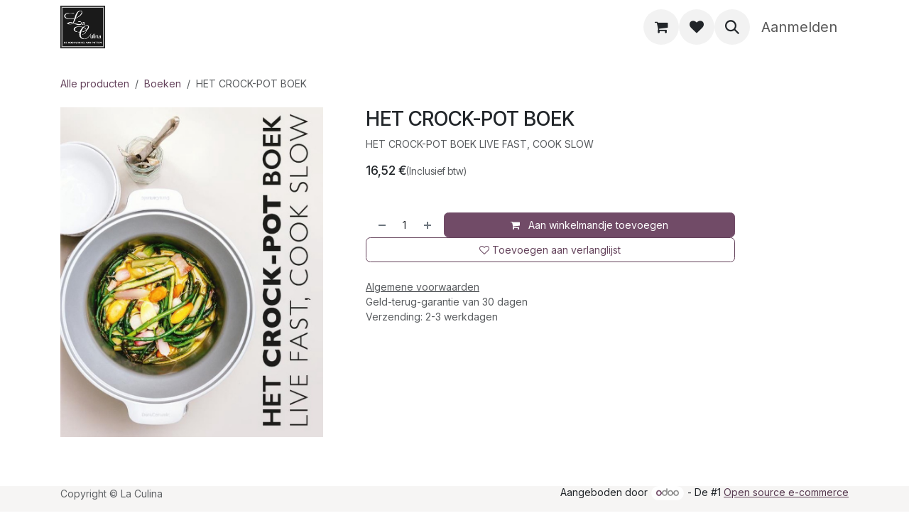

--- FILE ---
content_type: text/html; charset=utf-8
request_url: https://www.laculina.nl/shop/het-crock-pot-boek-69243
body_size: 11373
content:

        

<!DOCTYPE html>
<html lang="nl-NL" data-website-id="1" data-main-object="product.template(69243,)">
    <head>
        <meta charset="utf-8"/>
        <meta http-equiv="X-UA-Compatible" content="IE=edge"/>
        <meta name="viewport" content="width=device-width, initial-scale=1"/>
        <meta name="generator" content="Odoo"/>
        <meta name="description" content="HET CROCK-POT BOEK 
LIVE FAST, COOK SLOW"/>
            
        <meta property="og:type" content="website"/>
        <meta property="og:title" content="HET CROCK-POT BOEK"/>
        <meta property="og:site_name" content="Kookwinkel van Putten"/>
        <meta property="og:url" content="https://www.laculina.nl/shop/het-crock-pot-boek-69243"/>
        <meta property="og:image" content="https://www.laculina.nl/web/image/product.template/69243/image_1024?unique=9ae7f07"/>
        <meta property="og:description" content="HET CROCK-POT BOEK 
LIVE FAST, COOK SLOW"/>
            
        <meta name="twitter:card" content="summary_large_image"/>
        <meta name="twitter:title" content="HET CROCK-POT BOEK"/>
        <meta name="twitter:image" content="https://www.laculina.nl/web/image/product.template/69243/image_1024?unique=9ae7f07"/>
        <meta name="twitter:description" content="HET CROCK-POT BOEK 
LIVE FAST, COOK SLOW"/>
        
        <link rel="canonical" href="https://www.laculina.nl/shop/het-crock-pot-boek-69243"/>
        
        <link rel="preconnect" href="https://fonts.gstatic.com/" crossorigin=""/>
        <title>HET CROCK-POT BOEK | Kookwinkel van Putten</title>
        <link type="image/x-icon" rel="shortcut icon" href="/web/image/website/1/favicon?unique=a1d1d95"/>
        <link rel="preload" href="/web/static/src/libs/fontawesome/fonts/fontawesome-webfont.woff2?v=4.7.0" as="font" crossorigin=""/>
        <link type="text/css" rel="stylesheet" href="/web/assets/1/982f060/web.assets_frontend.min.css"/>
            <script src="/website/static/src/js/content/cookie_watcher.js"></script>
            <script>
                watch3rdPartyScripts(["youtu.be", "youtube.com", "youtube-nocookie.com", "instagram.com", "instagr.am", "ig.me", "vimeo.com", "dailymotion.com", "dai.ly", "youku.com", "tudou.com", "facebook.com", "facebook.net", "fb.com", "fb.me", "fb.watch", "tiktok.com", "x.com", "twitter.com", "t.co", "googletagmanager.com", "google-analytics.com", "google.com", "google.ad", "google.ae", "google.com.af", "google.com.ag", "google.al", "google.am", "google.co.ao", "google.com.ar", "google.as", "google.at", "google.com.au", "google.az", "google.ba", "google.com.bd", "google.be", "google.bf", "google.bg", "google.com.bh", "google.bi", "google.bj", "google.com.bn", "google.com.bo", "google.com.br", "google.bs", "google.bt", "google.co.bw", "google.by", "google.com.bz", "google.ca", "google.cd", "google.cf", "google.cg", "google.ch", "google.ci", "google.co.ck", "google.cl", "google.cm", "google.cn", "google.com.co", "google.co.cr", "google.com.cu", "google.cv", "google.com.cy", "google.cz", "google.de", "google.dj", "google.dk", "google.dm", "google.com.do", "google.dz", "google.com.ec", "google.ee", "google.com.eg", "google.es", "google.com.et", "google.fi", "google.com.fj", "google.fm", "google.fr", "google.ga", "google.ge", "google.gg", "google.com.gh", "google.com.gi", "google.gl", "google.gm", "google.gr", "google.com.gt", "google.gy", "google.com.hk", "google.hn", "google.hr", "google.ht", "google.hu", "google.co.id", "google.ie", "google.co.il", "google.im", "google.co.in", "google.iq", "google.is", "google.it", "google.je", "google.com.jm", "google.jo", "google.co.jp", "google.co.ke", "google.com.kh", "google.ki", "google.kg", "google.co.kr", "google.com.kw", "google.kz", "google.la", "google.com.lb", "google.li", "google.lk", "google.co.ls", "google.lt", "google.lu", "google.lv", "google.com.ly", "google.co.ma", "google.md", "google.me", "google.mg", "google.mk", "google.ml", "google.com.mm", "google.mn", "google.com.mt", "google.mu", "google.mv", "google.mw", "google.com.mx", "google.com.my", "google.co.mz", "google.com.na", "google.com.ng", "google.com.ni", "google.ne", "google.nl", "google.no", "google.com.np", "google.nr", "google.nu", "google.co.nz", "google.com.om", "google.com.pa", "google.com.pe", "google.com.pg", "google.com.ph", "google.com.pk", "google.pl", "google.pn", "google.com.pr", "google.ps", "google.pt", "google.com.py", "google.com.qa", "google.ro", "google.ru", "google.rw", "google.com.sa", "google.com.sb", "google.sc", "google.se", "google.com.sg", "google.sh", "google.si", "google.sk", "google.com.sl", "google.sn", "google.so", "google.sm", "google.sr", "google.st", "google.com.sv", "google.td", "google.tg", "google.co.th", "google.com.tj", "google.tl", "google.tm", "google.tn", "google.to", "google.com.tr", "google.tt", "google.com.tw", "google.co.tz", "google.com.ua", "google.co.ug", "google.co.uk", "google.com.uy", "google.co.uz", "google.com.vc", "google.co.ve", "google.co.vi", "google.com.vn", "google.vu", "google.ws", "google.rs", "google.co.za", "google.co.zm", "google.co.zw", "google.cat"]);
            </script>
        <script id="web.layout.odooscript" type="text/javascript">
            var odoo = {
                csrf_token: "fa4e54b18180faed7d9c546bc69dd8705c7cbba2o1801448503",
                debug: "",
            };
        </script>
        <script type="text/javascript">
            odoo.__session_info__ = {"is_admin": false, "is_system": false, "is_public": true, "is_internal_user": false, "is_website_user": true, "uid": null, "registry_hash": "9f56c22742c03b41b143b5a607b2b90b05c22827fab5bc25378f234b2eb47565", "is_frontend": true, "profile_session": null, "profile_collectors": null, "profile_params": null, "show_effect": true, "currencies": {"1": {"name": "EUR", "symbol": "\u20ac", "position": "after", "digits": [69, 2]}}, "quick_login": true, "bundle_params": {"lang": "nl_NL", "website_id": 1}, "test_mode": false, "websocket_worker_version": "19.0-2", "translationURL": "/website/translations", "recaptcha_public_key": "6LeeQAgkAAAAAC8F6OY87za1XmvMifGUfnXXX_AB", "geoip_country_code": "US", "geoip_phone_code": 1, "lang_url_code": "nl", "add_to_cart_action": "stay"};
            if (!/(^|;\s)tz=/.test(document.cookie)) {
                const userTZ = Intl.DateTimeFormat().resolvedOptions().timeZone;
                document.cookie = `tz=${userTZ}; path=/`;
            }
        </script>
        <script type="text/javascript" defer="defer" src="/web/assets/1/2a8d0c0/web.assets_frontend_minimal.min.js" onerror="__odooAssetError=1"></script>
        <script type="text/javascript" data-src="/web/assets/1/a8cdc00/web.assets_frontend_lazy.min.js" onerror="__odooAssetError=1"></script>
        
            <script id="tracking_code" async="async" src="about:blank" data-need-cookies-approval="true" data-nocookie-src="https://www.googletagmanager.com/gtag/js?id=UA-5039698-1"></script>
            <script id="tracking_code_config">
                window.dataLayer = window.dataLayer || [];
                function gtag(){dataLayer.push(arguments);}
                gtag('consent', 'default', {
                    'ad_storage': 'denied',
                    'ad_user_data': 'denied',
                    'ad_personalization': 'denied',
                    'analytics_storage': 'denied',
                });
                gtag('js', new Date());
                gtag('config', 'UA-5039698-1');
                function allConsentsGranted() {
                    gtag('consent', 'update', {
                        'ad_storage': 'granted',
                        'ad_user_data': 'granted',
                        'ad_personalization': 'granted',
                        'analytics_storage': 'granted',
                    });
                }
                    document.addEventListener(
                        "optionalCookiesAccepted",
                        allConsentsGranted,
                        {once: true}
                    );
            </script>
            <script id="plausible_script" name="plausible" defer="defer" data-domain="www.laculina.nl" src="https://download.odoo.com/js/plausi_saas.js"></script>
            
            <script type="application/ld+json">
{
    "@context": "http://schema.org",
    "@type": "Organization",
    "name": "La Culina",
    "logo": "https://www.laculina.nl/logo.png?company=1",
    "url": "https://www.laculina.nl"
}
            </script>

             
            <script type="application/ld+json">[
  {
    "@context": "https://schema.org",
    "@type": "Product",
    "name": "HET CROCK-POT BOEK",
    "url": "https://www.laculina.nl/shop/het-crock-pot-boek-69243",
    "image": "https://www.laculina.nl/web/image/product.product/68739/image_1920?unique=9ae7f07",
    "offers": {
      "@type": "Offer",
      "price": 16.52,
      "priceCurrency": "EUR",
      "availability": "https://schema.org/InStock"
    },
    "description": "HET CROCK-POT BOEK \nLIVE FAST, COOK SLOW"
  },
  {
    "@context": "https://schema.org",
    "@type": "BreadcrumbList",
    "itemListElement": [
      {
        "@type": "ListItem",
        "position": 1,
        "name": "All Products",
        "item": "https://www.laculina.nl/shop"
      },
      {
        "@type": "ListItem",
        "position": 2,
        "name": "Boeken",
        "item": "https://www.laculina.nl/shop/category/boeken-10"
      },
      {
        "@type": "ListItem",
        "position": 3,
        "name": "HET CROCK-POT BOEK"
      }
    ]
  }
]</script>
                    <script>
            
                if (!window.odoo) {
                    window.odoo = {};
                }
                odoo.__session_info__ = odoo.__session_info__ || {
                    websocket_worker_version: "19.0-2"
                }
                odoo.__session_info__ = Object.assign(odoo.__session_info__, {
                    livechatData: {
                        can_load_livechat: false,
                        serverUrl: "https://www.laculina.nl",
                        options: {},
                    },
                    test_mode: false,
                });
            
                    </script>
        
    </head>
    <body class="o_wsale_products_opt_thumb_6_5">
        



        <div id="wrapwrap" class="    o_footer_effect_enable">
            <a class="o_skip_to_content btn btn-primary rounded-0 visually-hidden-focusable position-absolute start-0" href="#wrap">Overslaan naar inhoud</a>
                <header id="top" data-anchor="true" data-name="Header" data-extra-items-toggle-aria-label="Extra items knop" class="   o_header_fade_out o_hoverable_dropdown" style=" ">
    <nav data-name="Navbar" aria-label="Hoofd" class="navbar navbar-expand-lg navbar-light o_colored_level o_cc d-none d-lg-block shadow-sm ">
        

            <div id="o_main_nav" class="o_main_nav container">
                
    <a data-name="Navbar Logo" href="/" class="navbar-brand logo me-4">
            
            <span role="img" aria-label="Logo of Kookwinkel van Putten" title="Kookwinkel van Putten"><img src="/web/image/website/1/logo/Kookwinkel%20van%20Putten?unique=a1d1d95" class="img img-fluid" width="95" height="40" alt="Kookwinkel van Putten" loading="lazy"/></span>
        </a>
    
                
    <ul role="menu" id="top_menu" class="nav navbar-nav top_menu o_menu_loading  mx-auto ">
        
                    

    <li role="presentation" class="nav-item ">
        <a role="menuitem" href="/shop" class="nav-link ">
            <span>Webshop</span>
        </a>
    </li>

    <li role="presentation" class="nav-item ">
        <a role="menuitem" href="/jura" class="nav-link ">
            <span>Jura</span>
        </a>
    </li>

    <li role="presentation" class="nav-item ">
        <a role="menuitem" href="https://www.laculina.nl/about-us" class="nav-link ">
            <span>Over ons </span>
        </a>
    </li>

    <li role="presentation" class="nav-item ">
        <a role="menuitem" href="/recepten" class="nav-link ">
            <span>Recepten</span>
        </a>
    </li>
                
    </ul>
                
                <ul class="navbar-nav align-items-center gap-2 flex-shrink-0 justify-content-end ps-3">
                    
        <li class=" divider d-none"></li> 
        <li class="o_wsale_my_cart  ">
            <a href="/shop/cart" aria-label="eCommerce winkelmandje" class="o_navlink_background btn position-relative rounded-circle p-1 text-center text-reset">
                <div class="">
                    <i class="fa fa-shopping-cart fa-stack"></i>
                    <sup class="my_cart_quantity badge bg-primary position-absolute top-0 end-0 mt-n1 me-n1 rounded-pill d-none">0</sup>
                </div>
            </a>
        </li>
        <li class="o_wsale_my_wish  ">
            <a href="/shop/wishlist" class="o_navlink_background btn position-relative rounded-circle p-1 text-center text-reset">
                <div class="">
                    <i class="fa fa-1x fa-heart fa-stack"></i>
                    <sup class="my_wish_quantity o_animate_blink badge bg-primary position-absolute top-0 end-0 mt-n1 me-n1 rounded-pill d-none">0</sup>
                </div>
            </a>
        </li>
        <li class="">
                <div class="modal fade css_editable_mode_hidden" id="o_search_modal" aria-hidden="true" tabindex="-1">
                    <div class="modal-dialog modal-lg pt-5">
                        <div class="modal-content mt-5">
    <form method="get" class="o_searchbar_form s_searchbar_input " action="/website/search" data-snippet="s_searchbar_input">
            <div role="search" class="input-group input-group-lg">
        <input type="search" name="search" class="search-query form-control oe_search_box border border-end-0 p-3 border-0 bg-light" placeholder="Zoeken..." data-search-type="all" data-limit="5" data-display-image="true" data-display-description="true" data-display-extra-link="true" data-display-detail="true" data-order-by="name asc"/>
        <button type="submit" aria-label="Zoeken" title="Zoeken" class="btn oe_search_button border border-start-0 px-4 bg-o-color-4">
            <i class="oi oi-search"></i>
        </button>
    </div>

            <input name="order" type="hidden" class="o_search_order_by oe_unremovable" value="name asc"/>
            
        </form>
                        </div>
                    </div>
                </div>
                <a data-bs-target="#o_search_modal" data-bs-toggle="modal" role="button" title="Zoeken" href="#" class="btn rounded-circle p-1 lh-1 o_navlink_background text-reset o_not_editable">
                    <i class="oi oi-search fa-stack lh-lg"></i>
                </a>
        </li>
                    
                    
                    
                    
            <li class=" o_no_autohide_item">
                <a href="/web/login" class="o_nav_link_btn nav-link border px-3">Aanmelden</a>
            </li>
                    
                    
                </ul>
            </div>
        
    </nav>

    <nav data-name="Navbar" aria-label="Mobile" class="navbar  navbar-light o_colored_level o_cc o_header_mobile d-block d-lg-none shadow-sm ">
        

        <div class="o_main_nav container flex-wrap justify-content-between flex-row-reverse">
            <div class="d-flex flex-grow-1">
                
    <a data-name="Navbar Logo" href="/" class="navbar-brand logo ">
            
            <span role="img" aria-label="Logo of Kookwinkel van Putten" title="Kookwinkel van Putten"><img src="/web/image/website/1/logo/Kookwinkel%20van%20Putten?unique=a1d1d95" class="img img-fluid" width="95" height="40" alt="Kookwinkel van Putten" loading="lazy"/></span>
        </a>
    
                <ul class="o_header_mobile_buttons_wrap navbar-nav d-flex flex-row align-items-center gap-2 mb-0 ms-auto">
        <li class=" divider d-none"></li> 
        <li class="o_wsale_my_cart  ">
            <a href="/shop/cart" aria-label="eCommerce winkelmandje" class="o_navlink_background_hover btn position-relative rounded-circle border-0 p-1 text-reset">
                <div class="">
                    <i class="fa fa-shopping-cart fa-stack"></i>
                    <sup class="my_cart_quantity badge bg-primary position-absolute top-0 end-0 mt-n1 me-n1 rounded-pill d-none">0</sup>
                </div>
            </a>
        </li>
        <li class="o_wsale_my_wish  ">
            <a href="/shop/wishlist" class="o_navlink_background_hover btn position-relative rounded-circle border-0 p-1 text-reset">
                <div class="">
                    <i class="fa fa-1x fa-heart fa-stack"></i>
                    <sup class="my_wish_quantity o_animate_blink badge bg-primary position-absolute top-0 end-0 mt-n1 me-n1 d-none">0</sup>
                </div>
            </a>
        </li></ul>
            </div>
            <button class="nav-link btn p-2 o_not_editable me-2" type="button" data-bs-toggle="offcanvas" data-bs-target="#top_menu_collapse_mobile" aria-controls="top_menu_collapse_mobile" aria-expanded="false" aria-label="Navigatie aan/uitzetten">
                <span class="navbar-toggler-icon"></span>
            </button>
            <div id="top_menu_collapse_mobile" class="offcanvas offcanvas-start o_navbar_mobile">
                <div class="offcanvas-header justify-content-end o_not_editable">
                    <button type="button" class="nav-link btn-close" data-bs-dismiss="offcanvas" aria-label="Afsluiten"></button>
                </div>
                <div class="offcanvas-body d-flex flex-column justify-content-between h-100 w-100 pt-0">
                    <ul class="navbar-nav">
                        
        <li class="">
    <form method="get" class="o_searchbar_form s_searchbar_input " action="/website/search" data-snippet="s_searchbar_input">
            <div role="search" class="input-group mb-3">
        <input type="search" name="search" class="search-query form-control oe_search_box rounded-start-pill text-bg-light ps-3 border-0 bg-light" placeholder="Zoeken..." data-search-type="all" data-limit="0" data-display-image="true" data-display-description="true" data-display-extra-link="true" data-display-detail="true" data-order-by="name asc"/>
        <button type="submit" aria-label="Zoeken" title="Zoeken" class="btn oe_search_button rounded-end-pill bg-o-color-3 pe-3">
            <i class="oi oi-search"></i>
        </button>
    </div>

            <input name="order" type="hidden" class="o_search_order_by oe_unremovable" value="name asc"/>
            
        </form>
        </li>
                        
                        <li>
    <ul role="menu" class="nav navbar-nav top_menu  o_mega_menu_is_offcanvas mx-n3 text-end ">
        
                                

    <li role="presentation" class="nav-item border-top  px-0">
        <a role="menuitem" href="/shop" class="nav-link p-3 text-wrap ">
            <span>Webshop</span>
        </a>
    </li>

    <li role="presentation" class="nav-item border-top  px-0">
        <a role="menuitem" href="/jura" class="nav-link p-3 text-wrap ">
            <span>Jura</span>
        </a>
    </li>

    <li role="presentation" class="nav-item border-top  px-0">
        <a role="menuitem" href="https://www.laculina.nl/about-us" class="nav-link p-3 text-wrap ">
            <span>Over ons </span>
        </a>
    </li>

    <li role="presentation" class="nav-item border-top border-bottom px-0">
        <a role="menuitem" href="/recepten" class="nav-link p-3 text-wrap ">
            <span>Recepten</span>
        </a>
    </li>
                            
    </ul>
                        </li>
                        
                        
                    </ul>
                    <ul class="navbar-nav gap-2 mt-3 w-100">
                        
                        
            <li class=" o_no_autohide_item">
                <a href="/web/login" class="nav-link o_nav_link_btn w-100 border text-center">Aanmelden</a>
            </li>
                        
                        
                    </ul>
                </div>
            </div>
        </div>
    
    </nav>
    </header>
                <main>
                    
            <div id="wrap" class="js_sale o_wsale_product_page">
                <div class="oe_structure oe_empty oe_structure_not_nearest" id="oe_structure_website_sale_product_1" data-editor-message="DROP BUILDING BLOCKS HERE TO MAKE THEM AVAILABLE ACROSS ALL PRODUCTS"></div>
  <section id="product_detail" class="oe_website_sale mt-1 mt-lg-2 mb-5  o_wsale_container_lg container-lg o_wsale_product_page_opt_image_width_33_pc o_wsale_product_page_opt_image_ratio_1_1 o_wsale_product_page_opt_image_ratio_mobile_auto o_wsale_product_page_opt_image_radius_none o_wsale_product_page_opt_separators" data-image-ratio="1_1" data-view-track="1">
                    <div class="o_wsale_content_contained container d-flex flex-wrap align-items-center py-3">
                        <div class="d-flex align-items-center flex-grow-1">
                            <ol class="o_wsale_breadcrumb breadcrumb m-0 p-0">
                                <li class="breadcrumb-item d-none d-lg-inline-block">
                                    <a href="/shop">
        <span placeholder="All products">Alle producten</span>
                                    </a>
                                </li>
                                    <li class="breadcrumb-item d-none d-lg-inline-block">
                                        <a class="py-2 py-lg-0" href="/shop/category/boeken-10">
                                            <i class="oi oi-chevron-left d-lg-none me-1" role="img"></i>
                                            Boeken
                                        </a>
                                    </li>
                                <li class="breadcrumb-item d-none d-lg-inline-block active">
                                    <span>HET CROCK-POT BOEK</span>
                                </li>
                                <li class="breadcrumb-item d-lg-none">
                                    <a href="/shop/category/boeken-10">
                                        <i class="oi oi-chevron-left me-2" role="img"></i>
                                        Boeken
                                    </a>
                                </li>
                            </ol>
                            <div class="d-flex d-md-none gap-2 ms-auto">
        <div class="o_pricelist_dropdown dropdown d-none">
            <a role="button" href="#" data-bs-toggle="dropdown" class="dropdown-toggle btn px-2">
                <small class="d-none d-md-inline opacity-75">Prijslijst:</small>
                <span class="d-none d-md-inline">Silver 7 Pasta-inzet 24 cm</span>
                <span class="d-md-none">Prijslijst</span>
            </a>
            <div class="dropdown-menu" role="menu">
                    <a role="menuitem" href="/shop/change_pricelist/2" class="dropdown-item active" aria-current="true">
                        <span class="switcher_pricelist" data-pl_id="2">Silver 7 Pasta-inzet 24 cm</span>
                    </a>
            </div>
        </div>
                                <a data-bs-target="#o_wsale_product_search_modal" data-bs-toggle="modal" role="button" title="Search Products" href="#" class="o_wsale_product_search_mobile_btn o_not_editable btn btn-light d-none">
                                    <i class="oi oi-search" role="presentation"></i>
                                </a>
                            </div>
                        </div>
                        <div class="o_wsale_product_top_bar_desktop d-none d-md-inline-flex flex-wrap gap-2 w-auto mb-lg-auto">
        <div class="o_pricelist_dropdown dropdown d-none">
            <a role="button" href="#" data-bs-toggle="dropdown" class="dropdown-toggle btn px-2">
                <small class="d-none d-md-inline opacity-75">Prijslijst:</small>
                <span class="d-none d-md-inline">Silver 7 Pasta-inzet 24 cm</span>
                <span class="d-md-none">Prijslijst</span>
            </a>
            <div class="dropdown-menu" role="menu">
                    <a role="menuitem" href="/shop/change_pricelist/2" class="dropdown-item active" aria-current="true">
                        <span class="switcher_pricelist" data-pl_id="2">Silver 7 Pasta-inzet 24 cm</span>
                    </a>
            </div>
        </div>
                        </div>
                    </div>
                    <div id="product_detail_main" data-name="Product Page" class="row align-items-lg-start " data-image_layout="carousel">
                        <div class="o_wsale_product_images col o_wsale_sticky_object" data-image-amount="1">
        <div id="o-carousel-product" class=" carousel slide mb-3 overflow-hidden" data-name="Productcarrousel">
            <div class="o_carousel_product_outer carousel-outer position-relative d-flex align-items-center w-100 overflow-hidden">
                <div class="carousel-inner h-100">
                        <div class="carousel-item h-100 w-100 text-center active">
        <span class="o_ribbons o_not_editable  z-1" style=""></span>
        <div class="position-relative d-inline-flex overflow-hidden m-auto h-100 w-100">
            <span name="o_img_with_max_suggested_width" class="o_product_detail_img_wrapper d-flex align-items-start justify-content-center h-100 w-100 oe_unmovable"><img src="/web/image/product.product/68739/image_1024/HET%20CROCK-POT%20BOEK?unique=9ae7f07" class="img img-fluid oe_unmovable product_detail_img h-100 w-100" alt="HET CROCK-POT BOEK" data-zoom="1" data-zoom-image="/web/image/product.product/68739/image_1920/HET%20CROCK-POT%20BOEK?unique=9ae7f07" loading="lazy"/></span>

        </div>
                        </div>
                </div>
            </div>
        </div>
                        </div>
                        <div id="product_details" class="position-relative position-lg-sticky o_wsale_sticky_object col">
                            <div id="o_wsale_product_details_content" class="js_product js_main_product o_wsale_content_contained container">

                                

                                <form>
                                    
        <div class="o_wsale_product_details_content_section o_wsale_product_details_content_section_title ">
            
            <h1 class="h3 ">HET CROCK-POT BOEK</h1>
            <div placeholder="Een gedetailleerde en geformateerde omschrijving om je product te promoten op deze pagina. Gebruik &#39;/&#39; om meer functies te ontdekken." class="oe_structure mb-3 text-muted"><p>HET CROCK-POT BOEK 
LIVE FAST, COOK SLOW</p></div>
        <div class="o_product_tags o_field_tags ">
        </div>
        </div>

                                    <div class="o_wsale_product_details_content_section o_wsale_product_details_content_section_price mb-4">
        <div name="product_price" class="product_price d-inline-block">
            <div name="product_price_container" class="css_editable_mode_hidden d-flex align-items-baseline justify-content-end gap-2 flex-wrap h5 mb-0 text-wrap">
                <span class="oe_price" style="white-space: nowrap;" data-oe-type="monetary" data-oe-expression="combination_info[&#39;price&#39;]"><span class="oe_currency_value">16,52</span> €</span>
                <span style="text-decoration: line-through; white-space: nowrap;" name="product_list_price" class="text-muted oe_default_price mb-0 h6 d-none" data-oe-type="monetary" data-oe-expression="combination_info[&#39;list_price&#39;]"><span class="oe_currency_value">16,52</span> €</span>
        <span class="fs-6 fw-normal text-muted text-nowrap">
            (Inclusief btw)
        </span>
            </div>
        </div>
        <div id="product_unavailable" class="d-none">
            <br/>
        </div>
                                    </div>

                                    <input type="hidden" name="csrf_token" value="fa4e54b18180faed7d9c546bc69dd8705c7cbba2o1801448503"/>

                                    
                                        <input type="hidden" class="o_not_editable product_id" name="product_id" value="68739"/>
                                        <input type="hidden" class="o_not_editable product_template_id" name="product_template_id" value="69243"/>
                                        <input type="hidden" class="product_category_id" name="product_category_id" value="10"/>
                                        <input type="hidden" name="product_type" value="consu"/>
                                        <div class="o_wsale_product_details_content_section o_wsale_product_details_content_section_attributes mb-4 d-none">
        <ul class="o_wsale_product_page_variants d-flex flex-column gap-4 list-unstyled js_add_cart_variants flex-column d-none" data-attribute-exclusions="{&#34;exclusions&#34;: {}, &#34;archived_combinations&#34;: [], &#34;parent_exclusions&#34;: {}, &#34;parent_combination&#34;: [], &#34;parent_product_name&#34;: null, &#34;mapped_attribute_names&#34;: {}}">
        </ul>
                                        </div>
                                    
                                    <div class="o_wsale_product_details_content_section o_wsale_product_details_content_section_cta mb-4">
            <div class="availability_messages o_not_editable"></div>
            <input id="wsale_user_email" type="hidden" value=""/>
            <owl-component name="website_sale_collect.ClickAndCollectAvailability" props="{&#34;productId&#34;: 68739, &#34;zipCode&#34;: &#34;3882BM&#34;, &#34;showSelectStoreButton&#34;: false, &#34;selectedLocationData&#34;: {&#34;id&#34;: 1, &#34;name&#34;: &#34;La Culina&#34;, &#34;street&#34;: &#34;Kerkstraat 17&#34;, &#34;city&#34;: &#34;Putten&#34;, &#34;state&#34;: &#34;GE&#34;, &#34;zip_code&#34;: &#34;3882BM&#34;, &#34;country_code&#34;: &#34;NL&#34;, &#34;latitude&#34;: 52.2597961, &#34;longitude&#34;: 5.6078254, &#34;opening_hours&#34;: {}}, &#34;inStoreStockData&#34;: {&#34;in_stock&#34;: true, &#34;show_quantity&#34;: false, &#34;quantity&#34;: 7.0}, &#34;deliveryStockData&#34;: {&#34;in_stock&#34;: true, &#34;show_quantity&#34;: false, &#34;quantity&#34;: 7.0}}" class="d-flex o_not_editable mb-4 w-100"></owl-component>
        <div id="o_wsale_cta_wrapper" class="d-flex flex-wrap align-items-center gap-2 mb-4 w-100 ">
            <div id="add_to_cart_wrap" class="d-flex flex-grow-1 flex-lg-grow-0 flex-wrap align-items-center gap-2  w-100">
                <a id="add_to_cart" role="button" href="#" data-animation-selector=".o_wsale_product_images" class="btn btn-primary js_check_product a-submit flex-grow-1" data-show-quantity="True">
                    <i class="fa fa-shopping-cart me-2"></i>
                    Aan winkelmandje toevoegen
                </a>
            <div contenteditable="false" class="css_quantity input-group d-inline-flex order-first align-middle border">
                <a class="css_quantity_minus btn btn-link pe-2 js_add_cart_json border-0" aria-label="Verwijder één" title="Verwijder één" name="remove_one" href="#">
                    <i class="oi oi-minus text-600"></i>
                </a>
                <input type="text" data-min="1" name="add_qty" class="form-control quantity text-center border-0" value="1"/>
                <a class="css_quantity_plus btn btn-link ps-2 js_add_cart_json border-0" aria-label="Voeg één toe" title="Voeg één toe" href="#">
                    <i class="oi oi-plus text-600"></i>
                </a>
            </div>
            </div>
            <div id="product_option_block" class="d-flex d-empty-none flex-wrap gap-2 w-100 ">
            
            <a data-action="o_wishlist" title="Toevoegen aan verlanglijst" class="o_add_wishlist_dyn btn btn-outline-primary text-nowrap flex-grow-1" data-product-template-id="69243" data-product-product-id="68739">
                <i class="fa fa-heart-o me-2 me-lg-0" role="img" aria-label="Aan verlanglijst toevoegen"></i>
                <span class="d-inline">Toevoegen aan verlanglijst</span>
            </a></div>
        </div>
  <small class="text-muted mb-0">
            <a href="/terms" class="o_translate_inline text-muted"><u>Algemene voorwaarden</u></a><br/>
            Geld-terug-garantie van 30 dagen<br/>
            Verzending: 2-3 werkdagen
        </small>
                                    </div>


                                </form>
                            </div>
                        </div>
                    </div>
                </section>
                
                <div class="oe_structure oe_empty oe_structure_not_nearest mt16" id="oe_structure_website_sale_product_2" data-editor-message="DROP BUILDING BLOCKS HERE TO MAKE THEM AVAILABLE ACROSS ALL PRODUCTS"></div>
  </div>
            <div id="o_wsale_product_search_modal" class="modal fade css_editable_mode_hidden" aria-hidden="true" tabindex="-1">
                <div class="modal-dialog modal-lg pt-5">
                    <div class="modal-content mt-5 bg-transparent border-0">
                        <div class="o_container_small">
    <form method="get" class="o_searchbar_form s_searchbar_input " data-snippet="s_searchbar_input">
            <div role="search" class="input-group input-group rounded o_cc o_cc1 mb-1">
        <input type="search" name="search" class="search-query form-control oe_search_box border-0 p-3 " placeholder="Search in Boeken" data-search-type="products" data-limit="5" data-display-image="true" data-display-description="true" data-display-extra-link="true" data-display-detail="true" data-order-by="name asc"/>
        <button type="submit" aria-label="Zoeken" title="Zoeken" class="btn oe_search_button px-4">
            <i class="oi oi-search"></i>
        </button>
    </div>

            <input name="order" type="hidden" class="o_search_order_by oe_unremovable" value="name asc"/>
            
                            
        </form>
                        </div>
                    </div>
                </div>
            </div>
        
        <div id="o_shared_blocks" class="oe_unremovable"></div>
                </main>
                <footer id="bottom" data-anchor="true" data-name="Footer" class="o_footer o_colored_level o_cc  o_footer_slideout">
                    <div id="footer" class="oe_structure oe_structure_solo" style="">
      <section class="s_text_block pb16 pt0 o_colored_level" data-snippet="s_text_block" data-name="Text" style="background-image: none;" data-bs-original-title="" title="" aria-describedby="tooltip684227" id="Volg-ons" data-anchor="true">
        <div class="container">
          <div class="row align-items-start">
            <div id="connect" class="o_colored_level g- g-height-4 pt24 col-lg-4" data-bs-original-title="" title="" aria-describedby="tooltip208832">
              <h5 class="mb-3">Volg ons</h5>
              <ul class="list-unstyled">
                <li data-bs-original-title="" title="" aria-describedby="tooltip364886">
                  <i class="fa fa-comment fa-fw me-2"></i>
                  
                    <a href="/contactus" data-bs-original-title="" title="">Neem contact op met ons</a>
                  
                </li>
                <li data-bs-original-title="" title="" aria-describedby="tooltip247446">
                  <i class="fa fa-envelope fa-fw me-2"></i>
                  
                    <a href="mailto:info@laculina.nl" data-bs-original-title="" title="">info@laculina.nl</a>
                  
                </li>
                <li data-bs-original-title="" title="" aria-describedby="tooltip213060">
                  <i class="fa fa-phone fa-fw me-2"></i>
                  <span class="o_force_ltr">
                    +31 (63) 3013-602
                  </span></li>
              </ul><p><br/></p>
              <div class="s_social_media o_not_editable text-start" data-snippet="s_social_media" data-name="Social Media">
                <h5 class="s_social_media_title d-none">Volg ons</h5>
<a href="/website/social/facebook" class="s_social_media_facebook" target="_blank">
                  <i class="fa fa-facebook rounded-circle shadow-sm o_editable_media"></i>
                </a>
<a href="/website/social/linkedin" class="s_social_media_linkedin" target="_blank">
                  <i class="fa rounded-circle shadow-sm fa-linkedin o_editable_media"></i>
                </a>
<a href="https://www.instagram.com/la.culina/" class="s_social_media_instagram" target="_blank">
                  <i class="fa rounded-circle shadow-sm fa-instagram o_editable_media"></i>
                </a>
<a href="https://www.cadeau-info.nl/la-culina" target="_blank">
                  <i class="fa fa-share-square-o shadow-sm rounded-circle o_editable_media" style="color: rgb(255, 156, 0);"></i>
                </a>
</div>
            </div>
          </div>
        </div>
      </section>
    </div>
  <div class="o_footer_copyright o_colored_level o_cc" data-name="Copyright">
                        <div class="container py-3">
                            <div class="row row-gap-2">
                                <div class="col-sm text-center text-sm-start text-muted">
                                    <span class="o_footer_copyright_name me-2">Copyright © La Culina&nbsp;</span>
                                </div>
                                <div class="text-center o_not_editable small col-md mt-auto mb-0 text-md-end">
        <div class="o_brand_promotion">
        Aangeboden door 
            <a target="_blank" class="badge text-bg-light" href="http://www.odoo.com?utm_source=db&amp;utm_medium=website">
                <img alt="Odoo" src="/web/static/img/odoo_logo_tiny.png" width="62" height="20" style="width: auto; height: 1em; vertical-align: baseline;" loading="lazy"/>
            </a>
        - 
                    De #1 <a target="_blank" href="http://www.odoo.com/app/ecommerce?utm_source=db&amp;utm_medium=website">Open source e-commerce</a>
                
        </div>
                                </div>
                            </div>
                        </div>
                    </div>
                </footer>
    <div id="website_cookies_bar" class="s_popup o_snippet_invisible o_no_save d-none" data-name="Cookies Bar" data-vcss="001" data-invisible="1">
      <div class="modal modal_shown o_cookies_popup s_popup_middle s_popup_no_backdrop" data-show-after="500" data-display="afterDelay" data-consents-duration="999" data-bs-focus="false" data-bs-backdrop="false" data-bs-keyboard="false" tabindex="-1" style="display: none;" aria-hidden="true">
        <div class="modal-dialog d-flex">
          <div class="modal-content oe_structure"><section data-snippet="s_dynamic_snippet_products" class="s_dynamic_snippet_products s_dynamic pt32 o_colored_level s_product_product_borderless_1 pb4 o_dynamic_empty o_dynamic_snippet_empty" data-name="Products" style="background-image: none;" data-product-category-id="all" data-number-of-records="16" data-filter-id="1" data-template-key="website_sale.dynamic_filter_template_product_product_products_item" data-carousel-interval="5000">
            <div class="container o_not_editable">
                <div class="css_non_editable_mode_hidden">
                    <div class="missing_option_warning alert alert-info rounded-0 fade show d-none d-print-none o_default_snippet_text">
                        Je dynamische snippet wordt hier weergegeven ... Dit bericht wordt weergegeven omdat je niet zowel een filter als een sjabloon hebt opgegeven om te gebruiken.<br/>
                    </div>
                </div>
                <div class="dynamic_snippet_template"></div>
            </div>
        </section>
            
            <section class="o_colored_level o_cc o_cc1 p-5" style="background-image: none;">
              <div class="container text-center">
                <div class="row">
                  <div class="col-lg-12 o_colored_level">
                    <img src="/web/image/website/1/logo/250x250" class="img img-fluid mb-4" alt="Website logo" loading="lazy"/>
                    <h3 class="o_cookies_bar_text_title">
            Het respecteren van je privacy is onze prioriteit.
        </h3>
                    <p class="o_cookies_bar_text_primary">
            Het gebruik van cookies van deze website in deze browser toestaan?
        </p>
                    <p class="o_cookies_bar_text_secondary">
            We gebruiken cookies om een verbeterde ervaring op deze website te bieden. Je kan meer te weten komen over onze cookies en hoe we ze gebruiken in onze <a href="/cookie-policy" class="o_cookies_bar_text_policy"></a>.
        </p>
                    <a href="#" id="cookies-consent-all" role="button" class="js_close_popup o_cookies_bar_accept_all o_cookies_bar_text_button btn btn-outline-primary rounded-circle mb-1 px-2 py-1" data-bs-original-title="" title="">Alle cookies toestaan</a>
                    <a href="#" id="cookies-consent-essential" role="button" class="js_close_popup o_cookies_bar_accept_essential o_cookies_bar_text_button_essential btn btn-outline-primary rounded-circle mt-1 mb-2 px-2 py-1">Alleen essentiële cookies toestaan</a>
                  </div>
                </div>
              </div>
            </section>
          </div>
        </div>
      </div>
    </div>
            </div>
        
        </body>
</html>